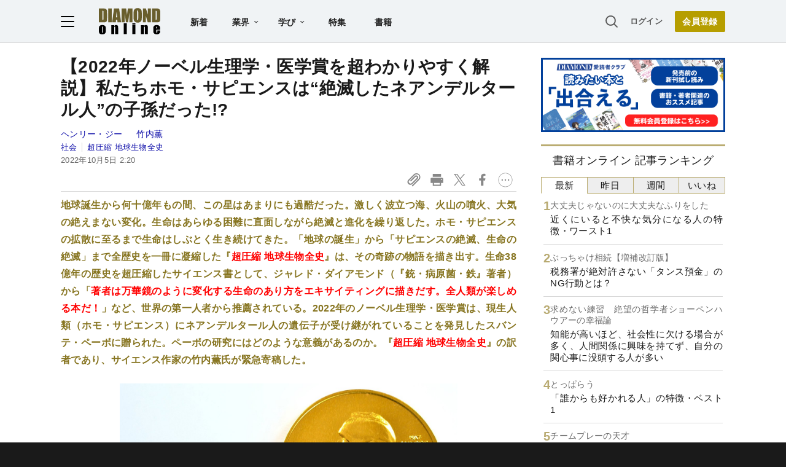

--- FILE ---
content_type: text/html; charset=utf-8
request_url: https://www.google.com/recaptcha/api2/aframe
body_size: 268
content:
<!DOCTYPE HTML><html><head><meta http-equiv="content-type" content="text/html; charset=UTF-8"></head><body><script nonce="qb_gke2jzG6ynV5_8ZUALQ">/** Anti-fraud and anti-abuse applications only. See google.com/recaptcha */ try{var clients={'sodar':'https://pagead2.googlesyndication.com/pagead/sodar?'};window.addEventListener("message",function(a){try{if(a.source===window.parent){var b=JSON.parse(a.data);var c=clients[b['id']];if(c){var d=document.createElement('img');d.src=c+b['params']+'&rc='+(localStorage.getItem("rc::a")?sessionStorage.getItem("rc::b"):"");window.document.body.appendChild(d);sessionStorage.setItem("rc::e",parseInt(sessionStorage.getItem("rc::e")||0)+1);localStorage.setItem("rc::h",'1768740872267');}}}catch(b){}});window.parent.postMessage("_grecaptcha_ready", "*");}catch(b){}</script></body></html>

--- FILE ---
content_type: text/html; charset=utf-8
request_url: https://diamond.jp/list/static/load_content/ranking?data=sub-hourly_books5
body_size: 294
content:
<div class="list-box ranking">
  <a id="ranking-hourly/books-1" href="/articles/-/381728">
    <div class="item-text">
      <div class="sub category">大丈夫じゃないのに大丈夫なふりをした</div>
      <div class="item-title">近くにいると不快な気分になる人の特徴・ワースト1</div>
    </div>
  </a>
  <a id="ranking-hourly/books-2" href="/articles/-/381628">
    <div class="item-text">
      <div class="sub category">ぶっちゃけ相続【増補改訂版】</div>
      <div class="item-title">税務署が絶対許さない「タンス預金」のNG行動とは？</div>
    </div>
  </a>
  <a id="ranking-hourly/books-3" href="/articles/-/381741">
    <div class="item-text">
      <div class="sub category">求めない練習　絶望の哲学者ショーペンハウアーの幸福論</div>
      <div class="item-title">知能が高いほど、社会性に欠ける場合が多く、人間関係に興味を持てず、自分の関心事に没頭する人が多い</div>
    </div>
  </a>
  <a id="ranking-hourly/books-4" href="/articles/-/381362">
    <div class="item-text">
      <div class="sub category">とっぱらう</div>
      <div class="item-title">「誰からも好かれる人」の特徴・ベスト1</div>
    </div>
  </a>
  <a id="ranking-hourly/books-5" href="/articles/-/381619">
    <div class="item-text">
      <div class="sub category">チームプレーの天才</div>
      <div class="item-title">「職場で孤立する人」と「周りに助けてもらえる人」の決定的な差とは？</div>
    </div>
  </a>
</div>


--- FILE ---
content_type: text/javascript;charset=utf-8
request_url: https://api.cxense.com/public/widget/data?json=%7B%22context%22%3A%7B%22referrer%22%3A%22%22%2C%22categories%22%3A%7B%22testgroup%22%3A%2249%22%7D%2C%22parameters%22%3A%5B%7B%22key%22%3A%22userState%22%2C%22value%22%3A%22anon%22%7D%2C%7B%22key%22%3A%22newuser%22%2C%22value%22%3A%22true%22%7D%2C%7B%22key%22%3A%22hour%22%2C%22value%22%3A%2212%22%7D%2C%7B%22key%22%3A%22wday%22%2C%22value%22%3A%22Sun%22%7D%2C%7B%22key%22%3A%22MEMBERSHIP_TYPE%22%2C%22value%22%3A%22NONE%22%7D%2C%7B%22key%22%3A%22IS_LASTPAGE%22%2C%22value%22%3A%22true%22%7D%2C%7B%22key%22%3A%22testgroup%22%2C%22value%22%3A%2249%22%7D%5D%2C%22autoRefresh%22%3Afalse%2C%22url%22%3A%22https%3A%2F%2Fdiamond.jp%2Farticles%2F-%2F310753%22%2C%22browserTimezone%22%3A%220%22%7D%2C%22widgetId%22%3A%2227442caf9f8af7136a57b1de8543856dcf424228%22%2C%22user%22%3A%7B%22ids%22%3A%7B%22usi%22%3A%22mkjqn94jdg6dgjy0%22%7D%7D%2C%22prnd%22%3A%22mkjqn94jzi9c378d%22%7D&media=javascript&sid=1152128808813224045&widgetId=27442caf9f8af7136a57b1de8543856dcf424228&resizeToContentSize=true&useSecureUrls=true&usi=mkjqn94jdg6dgjy0&rnd=1765257195&prnd=mkjqn94jzi9c378d&tzo=0&callback=cXJsonpCB2
body_size: 6896
content:
/**/
cXJsonpCB2({"httpStatus":200,"response":{"items":[{"recs-articleid":"340537","author":"市原真","dominantthumbnail":"https://content-thumbnail.cxpublic.com/content/dominantthumbnail/79428e16cc44eff7527505deb288bef2399ec935.jpg?696cbb5e","campaign":"1","testId":"7","id":"79428e16cc44eff7527505deb288bef2399ec935","dia-tieup":"false","collection":"記事過去3年","placement":"6","title":"「生命科学本の中で過去最高」...圧倒的な知性が書いた震えるほどの名著【書籍オンライン編集部セレクション】","click_url":"https://api.cxense.com/public/widget/click/[base64]","url":"https://diamond.jp/articles/-/340537"},{"recs-articleid":"318626","author":["ヘンリー・ジー","竹内薫"],"dominantthumbnail":"https://content-thumbnail.cxpublic.com/content/dominantthumbnail/71da645fa419a5659bd52017f3e03d7bb16c3be3.jpg?69129c16","campaign":"1","testId":"7","id":"71da645fa419a5659bd52017f3e03d7bb16c3be3","dia-tieup":"false","collection":"記事過去3年","placement":"6","title":"【世界の知性の白熱講義】世界的科学雑誌ネイチャーが「大切にしていること」とは?","click_url":"https://api.cxense.com/public/widget/click/[base64]","url":"https://diamond.jp/articles/-/318626"},{"recs-articleid":"319943","author":["ヘンリー・ジー","竹内薫"],"dominantthumbnail":"https://content-thumbnail.cxpublic.com/content/dominantthumbnail/871bbec9ce9abfcfc6c15114c56da4d53bc40cb3.jpg?6930f87a","campaign":"1","testId":"7","id":"871bbec9ce9abfcfc6c15114c56da4d53bc40cb3","dia-tieup":"false","collection":"記事過去3年","placement":"6","title":"【科学雑誌「ネイチャー」編集者が語る】あやうく捏造された論文を掲載するところだった...","click_url":"https://api.cxense.com/public/widget/click/[base64]","url":"https://diamond.jp/articles/-/319943"},{"recs-articleid":"319700","author":["ヘンリー・ジー","竹内薫"],"dominantthumbnail":"https://content-thumbnail.cxpublic.com/content/dominantthumbnail/ba52fdaa2f8f555330a402b4132fedd2c553b352.jpg?693c14cf","campaign":"1","testId":"7","id":"ba52fdaa2f8f555330a402b4132fedd2c553b352","dia-tieup":"false","collection":"記事過去3年","placement":"6","title":"【科学雑誌「ネイチャー」編集者が教える】大量の論文を「素早く読む」ために必要な1つのコツとは?","click_url":"https://api.cxense.com/public/widget/click/[base64]","url":"https://diamond.jp/articles/-/319700"},{"recs-articleid":"380619","publishtime":"2026-01-15T07:42:07.000Z","dominantthumbnail":"https://content-thumbnail.cxpublic.com/content/dominantthumbnail/29153d4e243ecee0b678ddde5efea6c7020044ea.jpg?6969b9f5","campaign":"undefined","testId":"7","id":"29153d4e243ecee0b678ddde5efea6c7020044ea","dia-tieup":"true","placement":"6","collection":"タイアップ記事過去14日","title":"中小企業が「女性活躍の推進」に取り組むべき理由。社会課題から経営戦略へ、現場が育む “風土づくり”","click_url":"https://api.cxense.com/public/widget/click/[base64]","url":"https://diamond.jp/articles/-/380619"},{"recs-articleid":"369640","author":["ヘンリー・ジー","竹内薫"],"dominantthumbnail":"https://content-thumbnail.cxpublic.com/content/dominantthumbnail/98b0278c893852797f9e8a35e97f187276a4e1c0.jpg?694341ec","campaign":"1","testId":"7","id":"98b0278c893852797f9e8a35e97f187276a4e1c0","dia-tieup":"false","collection":"記事過去3年","placement":"6","title":"かつて地球には「巨人」がいた...絶滅した人類“ホモ・ハイデルベルゲンシス”の驚きの能力【書籍オンライン編集部セレクション】","click_url":"https://api.cxense.com/public/widget/click/[base64]","url":"https://diamond.jp/articles/-/369640"},{"recs-articleid":"318678","author":["ヘンリー・ジー","竹内薫"],"dominantthumbnail":"https://content-thumbnail.cxpublic.com/content/dominantthumbnail/06ac4e0f21f63b8f28e0f018b50ca8e9f6d76b7b.jpg?691a8740","campaign":"1","testId":"7","id":"06ac4e0f21f63b8f28e0f018b50ca8e9f6d76b7b","dia-tieup":"false","collection":"記事過去3年","placement":"6","title":"【世界の知性の白熱講義】人類史を変えた「最もエキサイティングな論文」とは?","click_url":"https://api.cxense.com/public/widget/click/[base64]","url":"https://diamond.jp/articles/-/318678"},{"recs-articleid":"378710","publishtime":"2026-01-13T09:39:45.000Z","dominantthumbnail":"https://content-thumbnail.cxpublic.com/content/dominantthumbnail/522fa114245d6fabc363d177a022e4c2b43c49c8.jpg?6969ba83","campaign":"undefined","testId":"7","id":"522fa114245d6fabc363d177a022e4c2b43c49c8","dia-tieup":"true","placement":"6","collection":"タイアップ記事過去14日","title":"【事業成長の鍵】経営者・フリーランスに最適なビジネスの「攻め」と「守り」を両立する「プラチナ」の選択","click_url":"https://api.cxense.com/public/widget/click/[base64]","url":"https://diamond.jp/articles/-/378710"}],"template":"<!--%\nvar items = data.response.items;\nfor (var i = 0; i < items.length; i++) {\n\tvar item = items[i];\n\tvar itemImage = item.dominantthumbnail || '';\n\tvar subtext = item.author || '';\n\tvar prid = '';\n\tif (item['dia-tieup'] === 'true') {\n\t\tsubtext = 'PR';\n\t\tprid = 'cx-recommend-pr' + i;\n\t} else {\n\t\tprid = 'cx-recommend-' + i;\n\t}\n%-->\n<a id=\"{{prid}}\" class=\"g-click-ad\" href=\"{{item.url}}\">\n\t<div class=\"item-text\">\n\t\t<div class=\"item-title\">{{item.title}}</div>\n\t\t<div class=\"sub\">{{subtext}}</div>\n\t</div>\n\t<div class=\"img-wrap\"><img width=\"120\" height=\"63\" src=\"{{itemImage}}\" alt=\"{{item.title}}\" loading=\"lazy\"></div>\n</a>\n<!--%\n}\n%-->\n","style":"","prnd":"mkjqn94jzi9c378d"}})

--- FILE ---
content_type: text/javascript;charset=utf-8
request_url: https://id.cxense.com/public/user/id?json=%7B%22identities%22%3A%5B%7B%22type%22%3A%22ckp%22%2C%22id%22%3A%22mkjqn94jdg6dgjy0%22%7D%2C%7B%22type%22%3A%22lst%22%2C%22id%22%3A%223v4koa5exm3q5kpobki658htf%22%7D%2C%7B%22type%22%3A%22cst%22%2C%22id%22%3A%223v4koa5exm3q5kpobki658htf%22%7D%5D%7D&callback=cXJsonpCB3
body_size: 190
content:
/**/
cXJsonpCB3({"httpStatus":200,"response":{"userId":"cx:16k3fq4uos24f1ecc06rpmzz18:2jcizuhmj8hja","newUser":true}})

--- FILE ---
content_type: text/javascript;charset=utf-8
request_url: https://p1cluster.cxense.com/p1.js
body_size: 100
content:
cX.library.onP1('3v4koa5exm3q5kpobki658htf');


--- FILE ---
content_type: application/javascript
request_url: https://api.ipify.org/?format=jsonp&callback=getIP
body_size: -49
content:
getIP({"ip":"18.220.22.77"});